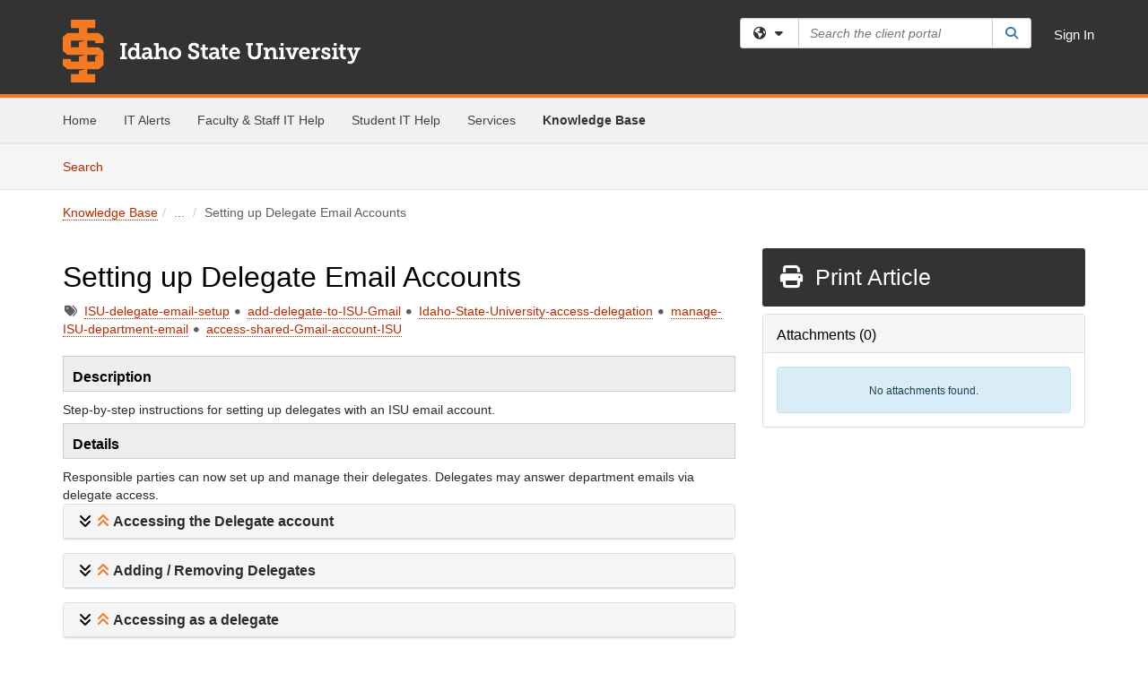

--- FILE ---
content_type: text/html; charset=utf-8
request_url: https://tigertracks.isu.edu/TDClient/1950/Portal/KB/ArticleDet?ID=61440&SIDs=3410
body_size: 30650
content:

<!DOCTYPE html>

<html lang="en" xmlns="http://www.w3.org/1999/xhtml">
<head><meta name="viewport" content="width=device-width, initial-scale=1.0" /><!-- Google Tag Manager -->
<script>(function(w,d,s,l,i){w[l]=w[l]||[];w[l].push({'gtm.start':
new Date().getTime(),event:'gtm.js'});var f=d.getElementsByTagName(s)[0],
j=d.createElement(s),dl=l!='dataLayer'?'&l='+l:'';j.async=true;j.src=
'https://www.googletagmanager.com/gtm.js?id='+i+dl;f.parentNode.insertBefore(j,f);
})(window,document,'script','dataLayer','GTM-WR9V5K73');</script>
<!-- End Google Tag Manager --><script>
  window.TdxGtmContext = {"User":{"Id":0,"UID":"00000000-0000-0000-0000-000000000000","UserName":"","FullName":"Public User","AlertEmail":"publicuser@noreply.com","Role":"Experience User","HasTDNext":false,"StandardApplicationNames":null,"TicketApplicationNames":[],"AssetApplicationNames":[],"ClientPortalApplicationNames":[],"Type":"Technician","Analytics":{"Title":null,"Organization":null}},"Partition":{"Id":1011,"Name":"Multi-Tenant 11 Production"},"BillableEntity":{"Id":272,"Name":"Idaho State University","SalesForceIdentifier":"0013600000EM4OTAA1","GWMIID":"6042fa77-f65b-4954-9681-e8b247fec22f"},"Environment":{"ShortName":"PRD"}};
</script><script src="/TDPortal/Content/Scripts/jquery/2.2.4/jquery.min.js?v=20260120201726"></script><script src="/TDPortal/Content/Scripts/jquery-migrate/1.4.1/jquery-migrate.min.js?v=20260120201726"></script><script src="/TDPortal/Content/Scripts/jquery-ui/1.13.2/jquery-ui-1.13.2.custom.timepicker.min.js?v=20260120202054"></script><link href="/TDPortal/Content/Styles/jquery-ui/1.13.2/jquery-ui.compiled.min.css?v=20260120202056" rel="stylesheet" type="text/css"  /><link href="/TDPortal/Content/bootstrap/3.4.1/dist/css/bootstrap.min.css?v=20260120201726" rel="stylesheet" type="text/css" id="lnkBootstrapCSS" /><script src="/TDPortal/Content/bootstrap/3.4.1/dist/js/bootstrap.min.js?v=20260120201726"></script><link href="/TDPortal/Content/FontAwesome/css/fontawesome.min.css?v=20260120201724" rel="stylesheet" type="text/css" id="lnkFontAwesome" /><link href="/TDPortal/Content/FontAwesome/css/solid.css?v=20260120201724" rel="stylesheet" type="text/css"  /><link href="/TDPortal/Content/FontAwesome/css/regular.css?v=20260120201724" rel="stylesheet" type="text/css"  /><link href="/TDPortal/Content/FontAwesome/css/brands.css?v=20260120201724" rel="stylesheet" type="text/css"  /><link href="/TDPortal/Content/FontAwesome/css/v4-shims.css?v=20260120201724" rel="stylesheet" type="text/css"  /><link href="/TDClient/Styles/bootstrap_custom.min.css?v=20260120202054" rel="stylesheet" type="text/css"  /><link href="/TDClient/Styles/TDStyles.min.css?v=20260120202056" rel="stylesheet" type="text/css"  /><link href="https://tigertracks.isu.edu/TDPortal/BE/Style/272/TDClient/1950?v=20240621130544" rel="stylesheet" type="text/css" /><script src="/TDPortal/Content/Scripts/tdx/dist/TDJSFramework.compiled.min.js?v=20260120202054"></script><script src="/TDPortal/Content/Scripts/tdx/dist/modalFocusTrap.min.js?v=20260120202052"></script><script src="/TDPortal/Content/Scripts/underscore/1.12.1/underscore-min.js?v=20260120201726"></script>
<script src="/TDClient/Scripts/clientOS.min.js?v=20260120202046"></script>
<script src="/TDClient/Scripts/collapseMe.min.js?v=20260120202046"></script>
<script src="/TDClient/Scripts/tdsearchfilter.min.js?v=20260120202046"></script>
<script src="/TDClient/Scripts/SiteSearch.min.js?v=20260120202046"></script>
<script src="/TDPortal/Content/Scripts/tdx/dist/elasticsearchAutocomplete.min.js?v=20260120202052"></script>
<link id="ctl00_ctl00_lnkFavicon" rel="icon" href="https://tigertracks.isu.edu/TDPortal/BE/Icon/272/1950?v=20190824000937" />

    
    <script async src="//www.googletagmanager.com/gtag/js?id=G-FPVM3LM6HE"></script>
    <script>

      $(function () {

        window.dataLayer = window.dataLayer || [];
        function gtag() { dataLayer.push(arguments); }
        gtag('js', new Date());
        // Be sure to set the proper cookie domain to the customer's full subdomain when sending the pageview hit.
        gtag('config', 'G-FPVM3LM6HE', { 'cookie_domain': 'tigertracks.isu.edu' });

        });

    </script>

  

  <script>

      $(function () {
        var masterUi = MasterUI({
          isPostback: false,
          baseUrl: '/TDClient/',
          isTdGoogleAnalyticsEnabled: true,
          isAuthenticated: false
          });

        $('#collapseMe').collapseMe({
          toggleVisibilitySelector: '.navbar-toggle'
        });

        TeamDynamix.addRequiredFieldHelp();
      });

      // The sub-nav menu uses padding-top to position itself below the header bar and main navigation sections. When the
      // window is resized, there is a chance that the content of these header or nav sections wraps, causing the height
      // to change, potentially covering the sub-nav menu, which is obviously a big usability problem. This function
      // listens for when the window size or orientation is changing (and also when the window first loads), and adjusts
      // the padding so that the sub-nav menu appears in the correct location.
      $(window).bind('load ready resize orientationchange', function () {
        var headerHeight = $('#divMstrHeader').height();
        $('#navShim').css({
          "padding-top": headerHeight
        });

        $('#content').css({
          "padding-top": headerHeight,
          "margin-top": headerHeight * -1
        });
      });
  </script>

  
  
  
  <script src="/TDPortal/Content/select2/v3/select2.min.js?v=20260120203406"></script><link href="/TDPortal/Content/select2/v3/select2.compiled.min.css?v=20260120203406" rel="stylesheet" type="text/css" id="lnkSelect2" />
  <script src="/TDClient/Scripts/attachmentHandler.min.js?v=20260120202054"></script>

  <style type="text/css">
    .honey-pot-div {
      display: none;
    }
  </style>

  <script>
    

    function shareArticle() {
      if ($('#ctl00_ctl00_cpContent_cpContent_shareRecipients').val().trim() === "") {
        alert('You must first enter a valid email.');
        $('#btnShare').progressButton('reset');
      }
      else {
        __doPostBack('ctl00$ctl00$cpContent$cpContent$btnSendShare', '');
      }
    }

    function closeShareModal() {
      $('#divShareModal').modal('hide');
      $('#btnShare').progressButton('reset');
    }

    function toggleFeedback(isHelpful) {
      $('#divHelpfulComments').show();
      $('#divHelpfulYesNo').hide();
      $('#ctl00_ctl00_cpContent_cpContent_hdnIsHelpful').val(isHelpful);
      $('#ctl00_ctl00_cpContent_cpContent_txtComments').focus();
    }

    function toggleFeedbackResult() {
      $('#divWasHelpful, #divFeedbackRecorded, #divHelpfulComments, #divHelpfulYesNo').toggle();
    }

    // The following two functions were added as a result of ticket ID: 1392522. We are generating these buttons dynamically to
    // prevent bots from clicking them and posting feedback on an article. Additionally, we have an input that is hidden from
    // the user. If a bot enters text in that input, which it likely will (bots love filling out forms), then we don't accept the
    // form submission
    function generateFeedbackButtons() {
      var $btnHelpfulYes = $('<button id="btnHelpfulYes" type="button" class="btn btn-primary gutter-left" onclick="toggleFeedback(1);">Yes</button>');
      var $btnHelpfulNo = $('<button id="btnHelpfulNo" type="button" class="btn btn-primary gutter-left-sm" onclick="toggleFeedback(0);">No</button>');

      $('#divWasHelpful').append($btnHelpfulYes);
      $('#divWasHelpful').append($btnHelpfulNo);
    }
    function attemptAddFeedback(e) {
      if ($('#honeyPot').val() !== '') {
        e.preventDefault();
        window.location.reload();
      }
    }

    function cancelFeedback() {
      $('#ctl00_ctl00_cpContent_cpContent_txtComments').val('');
      $('#divHelpfulComments, #divHelpfulYesNo').toggle();
    }

    function confirmDeleteFeedback(id) {
      if (confirm('Are you sure you want to delete this feedback? This cannot be undone.')) {
        $('#ctl00_ctl00_cpContent_cpContent_hdnFeedbackID').val(id);
        __doPostBack('ctl00$ctl00$cpContent$cpContent$btnDeleteFeedback', '');
      }
    }

    function toggleAddressed(id, isAddressed) {
      $('#ctl00_ctl00_cpContent_cpContent_hdnFeedbackID').val(id);
      $('#ctl00_ctl00_cpContent_cpContent_hdnIsAddressed').val(isAddressed);
      __doPostBack('ctl00$ctl00$cpContent$cpContent$btnToggleAddressed', '');
    }

    $(function () {
      

      generateFeedbackButtons();
      $('[data-toggle="popover"]').popover();

      var attachmentHandler = new TeamDynamix.AttachmentHandler({
        containerSelector: '.js-article-attachments',
        resultLabelSelector: '#ctl00_ctl00_cpContent_cpContent_lblResults_lblResults-label',
        baseControllerUrl: '/TDClient/1950/Portal/Shared/Attachments',
        antiForgeryToken: 'hiWmb7B-AwxzE3D6GDsreWWhdNN9KmWSkFV0oaBm3n6bHpeT_xLjRj4I9vBQspgqg8SSzRCc6ONkMsBNwWAxA_p0DvU1:jBzyYod2yu1kd64CexPyLSVHwAxZhz48VWVRMJ6EEfol4VHdvWipGyomJIxgETjHrChPfM854gbx3-hjGiFtX0XC3lk1',
        itemId: 61440,
        componentId: 26,
        feedId: 'articleFeed',
        readOnly: false
      });

      $('#btnShare').on('click', function () {
        shareArticle();
      });

      // Don't try and update the table styles if the user wanted to opt out.
      $('#ctl00_ctl00_cpContent_cpContent_divBody table:not(.SkipTableFixup)').each(function () {
        var padding = $(this).attr('cellpadding');
        var spacing = $(this).attr('cellspacing');

        $(this).css("border-collapse", "separate");

        if (spacing) {
          $(this).css("border-spacing", spacing + "px");
        }

        $(this).find('td').each(function () { $(this).css('padding', padding + 'px') });
      });

      
    });

    
  </script>



<meta property="og:title" content="Setting up Delegate Email Accounts" />
<meta property="og:type" content="article" />
<meta property="og:url" content="https://tigertracks.isu.edu/TDClient/1950/Portal/KB/ArticleDet?ID=61440" />
<meta property="og:image" content="https://tigertracks.isu.edu/TDPortal/BE/Logo/272/1950" />
<meta property="og:description" content="How to allow another user access to view and send email from your account using their own sign-in." />
  <meta property="og:site_name" content="Idaho State University - Knowledge Base" />
  <meta property="article:section" content="Email" />
  <meta property="article:published_time" content="2018-08-28T23:20Z" />
  <meta property="article:modified_time" content="2026-01-20T20:33Z" />
    <meta property="article:tag" content="ISU-delegate-email-setup" />
    <meta property="article:tag" content="add-delegate-to-ISU-Gmail" />
    <meta property="article:tag" content="Idaho-State-University-access-delegation" />
    <meta property="article:tag" content="manage-ISU-department-email" />
    <meta property="article:tag" content="access-shared-Gmail-account-ISU" /><title>
	Article - Setting up Delegate Email A...
</title></head>
<body>
<!-- Google Tag Manager (noscript) -->
<noscript><iframe src="https://www.googletagmanager.com/ns.html?id=GTM-WR9V5K73"
height="0" width="0" style="display:none;visibility:hidden"></iframe></noscript>
<!-- End Google Tag Manager (noscript) -->
<form method="post" action="/TDClient/1950/Portal/KB/ArticleDet?ID=61440&amp;SIDs=3410" onsubmit="javascript:return WebForm_OnSubmit();" id="aspnetForm">
<div class="aspNetHidden">
<input type="hidden" name="__EVENTTARGET" id="__EVENTTARGET" value="" />
<input type="hidden" name="__EVENTARGUMENT" id="__EVENTARGUMENT" value="" />
<input type="hidden" name="__VIEWSTATE" id="__VIEWSTATE" value="n/Ufy6Qnk//wTMxpw9AYpDj5Qi1Dn41dP9xr/NmmfMp91OawzDPrIlAtox0nVa6k05PhsU65y+YL0pDp6XhbWRgywvE7Oy8IZnZ+8yvNlYhrDVQTRfkG8b1TzWSzQ6VCnqhj3Vz/AOWaSWHtzCLt4Q6vOjW9U7+rTngSyoXZoHiLpn9/cKMUtCdz6lEGtkkkrfzgsnLqTtbx+n8vxlRF8RiNKHO8GUSJpXP3Y3AdYWbRZ8VccRIUVAio/Z9PFqwSRafZnZqnBACvlSMy8P0lj0s8y3O2TrJa7+bwjBcvwWzorORyuc39RAxU5eSRqJoqGUi2PZBZ802cxVVUXP0gHKXG267/+9sBnGizHh24HdOSRD1RZVrbAWCW/HzYzX1aFcuK532hYBA/3C4fv9QdVXOPBbRSL4iELJd82XQhcLscpfJ6I0N3jaBNfpFzdDsGjy3Oz44UxpTSsmYb1MC5ta72UTsXt0CobgWb3D4aORRHzLt48UPiWiPmEhIbTQOqPdYTPF6mYGTl5sM5c53nAffocE/znM09RFeyCF2q0227Jh6PAvgA5+3yKQPRtCtmRT+qGgnxsF1e2+IQAsfHazyby+gU+BXp0i8KZIFc5cmekheJb06I6EEZ7syXrT1uo8r6PCimORo3aa4RUNS9t3+02mvlAa2OZweJGpHZSJdBpoNdWeXp13kwNOr2g6RxXfuZW6R5EZ8CEJrQPzXYsXxDFK6/vfpAUMfZb5t+M/DD6TGS5/IfPHnQTt1FHi9wqfmw1qyE5VxeL0G9lGyYDX8sUhiVTfJoBUYiQqxx9mzG+aXlkkA1r9+4DMzsgwR/pCPSYxvKMnTkU7pGYcqiOeu5c3kGnFpXVlOW4g3XRken02J3khyJ3OJ1O9wvEI4MQRu/uE4bjRhM+MocFQwp+0N3WOBpMQBrXgG1QebxwX7F2h4pQrLv0m2K4Nbr82C2fqy2c3CsBX8ciRr2Ll9v4I3TcFayACAqvC+WU93KOpFxtCIz6JYlrycMePJkG0ndTg7ut7BkOLR1ejl6k2JOkd/RWKLywhL9pqAKAiZ14IqhgW50JXgbBisEMbX4LB2VqNNLatHtLPqNMVm3dkIXZoXducYERoO5p6Z+MBeOD8hbulIgpjTOiihmS9XUNtoXzdS/KDDvLYTjTTqNu5bhxexANtWoblf8cJpVrsFhf31H60EUFJL3Iwmduv5vt7NllgKNyKBPA6uQW41L5ocemXzruUU46soAML1AGOcLUrKkZa8s7/[base64]/[base64]/VX7hKcIpYPke0r5CdqPBmWRz1j/uuqB0Ye2THt+k816Pr7dG2udY8mG3wf6vbzVa73kwcWWxSmfXE2eeUldQbiPjRzSCTcXlpV3kIsrYLh7mZVlsyCCwVjFXaM4ESaZLGt6GJRaXAEJv1Ugh9r4wLZAW2AcmTjGInzpeBuu5v1qNQJKyyO/H48C3eSmoD4vXTq8o1/ldRge8CILr0QAEsJqi/Cny776LnNNSY+Gp6XOfR8nip+tVr3YA9HUYDZgTE299B+NWgE3Kn6hNp0pJ2TTR7NrBB5uZfnDHdJ41Vqbxr0scdvmogcKS5sFKVBcrLGUoLoiGk0Sts3B8JuWuQnqd/y1ATXVY2l0DNLs9WzXrfykNExi+y2SgDXtvrJsHxu8/ShzmkN0+t8tcUQHkG/XbWpPdI0DS9kze/FyhYSaOnuAO2TPx3m6nEFnY0HFX5VOezq5/CaW+v2XY3pz8Prkhuh1Ghg9A60aWULZNF04qVFsgk3c91BCMobsDME4ukGcHKE0/[base64]/oAUNYnNzF+KYokO0tGsWw8PFV1smDqOf2Fd58btYuR5RtfUT3gPvSF/k+C14wkJySM3Ggry8mvY4sgsiDkjgjFEaJhCp3wzNZ8ebDFX0dMb3w2TWAlQnlllSfwCuYLSy67JFNUq40tAgC8qSTdPP1u9u4Z23fIt/uBm0+DLkIp09fgCC3f4bghJWIcGRoNxeGYZvljvAKRMdOkNZHdzafiLGXEPotAstgamaFqQKkQ75MSemhyRM+HY1bXpq4bRVylg4lOk4UbNcMFf142Xqx6PWWgHCO8C9ydSgFtrqOoThOHmCRvcWZmAvpjFgvtwH2ekIPN1JePLR9hVAPukT/M00M9/zzf/X98RWt45JyLT9d/lEKTiPewdAsm2++vSaPn2NwMngm1ZN6fLefWeti84BYlYbBu1KHj4Sk1axks+htUDTfpSRwTLQX1F0trZI0OsBg71tL1JTEk/BTpmdI6CjtprUYFT3/JhukWMzZDwJs/j8/XiJDTuNsI0azD/xiaTJhmxJKJ7BxPCVMbZCdPFWFqPsvyJK69NLsp3fc1SDZynEv04/U+RcK3s3iJbupAqMY95hacGpY801W6O1Niz1Ns98BXycJ90xH1Z0nR8XEv4d1cRkDODNXtqmzlYUE6lX+Z4i+HMYKUfVXM2rv7YC1Ww900p3wT0hfd93YY+x5Aj0/YhElaWN372zS85zd4ngvXpLUIUPfLL25HaDi55bFO5XM4oBqW4E0rwiar4ztlxRXDRGeWMxh9uAuMTmjqSXQMaojw1OvS7zLVcMGY3aaYcmMdGkIIbaEgLFivF0vIpLznVWAQWpPWE25W03c52myycSLbU3nBpE+vxqdsCHE+JG3/uOySABZQCpb0Cjrdp2OBJFTohwCCT7eVA8KgL6zNi4FAqRy3X69PxcM/[base64]/gNah0pADb/[base64]/ra2hQBHgMM0wefslpRHvsTOA0gHDGKHrFm/JN6X3YmineG7x7p87lxbHPR9NY1FD8xMKUQL5mHDxISLRLINMyXpPMgo4PX2dQbxVMB6KU+QuakBwA0jgFfSYsMklaKqk5Mw/hnQnK+SmNRipPgDnC93zcuoJo/LHcJFXAlv/OWLI5XRUjCEFg3QPI6Fy1VBLEzOeAX/[base64]/b9IE2CfRGTsFX/MkOxpCe2Pu0eFCStC/7ylunN2eFzr7GctYggQq+mZMG7jlUGFOADEn6XBw1I7z/BWKjdhPDtXyQb0BDJuMQVhLvMHsybwCwIinLfu7qKZnx9NEV0Dm/EUEz+G9dBbdok0dAkOeoc/[base64]/Pf5TPAc44xiiF0GEvA4lsdXpaK93rIAIE22XlC+KZceO4u8lvOGDPe85M2I04aqpBVlsdgH0yaA5+cdJCCknHkx9BDLopZbrqm0UGZcnuPqQF1aV/[base64]/6+O27B7GuTVOloNcIUER8ORXfe3Hp+ggjh8Cp+a6zi2wFNJaz7ubFHjs46UROpfmf2KTX10gi761gzw93j5RzcZvSoDzwF5bIIPvp9lvD/psiLK5eH+lzv1Hrv52xznUxHKV87ROpRkYZ0Hp9Jxuilc4kqikodr2B/S/[base64]/JXsiUpHJZcCj7U6xq4DsjhwsEgj7C/hwZfrn+diojwWF1JAepXcbRYk+wq7iZeUQfLtzOqgMjGrafpS7heQZ+k/8fnHW1JOfLoL7LzAaqob+mC3qXnuiJIWH4b//7VvDfxV3CF3v1CstUfoFXzVkl3iU6AZC5RLASxJU89o1WjQy8khBwoq0Xgz7CjAZsQ+pI+d7FVEokow4hzDZxVJLl5zOTTUM6bwfy+SdSVVcDY3a0ze3jOVcQS/6dXBktCnmZky2m56hWttgGdPUpevr5ELSUxPs9xxI0Sp6gKU01ln9d+Nwh53blfGkfaCO6/tkVyHkTS1wZj11MtKdqB6hY545drk9ai5FgH/sN8L+WbWMNxmEBrF6vg3aPhlZGlho+vT3KIkFYLRNvNWT7KVtBfYsxQZyUGsMvX+SR+N8UKhNQ9mGgKrwo2LZa+oh6sfZs+zV5VDUJm0APtu+xf2Z61sHzud+i0NHuf28inN8P6peN1MZEJRvR1vITqeUNwHQJlgVPPMS5gZl62dv4gL9xECa6jzBINvtO4SKzYIj/TrZ6jnIgxMCGva3exkXodtt0z/IVpEFgToDLSG41usldlkOLkbtR4Tz+J7P0F8R9/75F9waKj+0qIAAx+0fWamNnSngkBp+riN3EqYgRhqUHBAxHhg3z7xrA5Regc+ClGrdRCHr11Kqtm9w7ESInWFV8/MlQsMKfxrv4ScuDkQXOV3I63y5p/dtZGI28qiDmYWkSgqsK32VNe/haYBh9z1jnkIjluciw8M5BDqDazZ0U2gKu/810lWLDN6GruW0rw+ZAUs7CMQCZ/ARgxoLK97bXqbaRdNlRsqok91f6uFWxPZIKB1brhFp9GWXUYQ5AXKoXcwLX5iwPNrLr658wvBRoDQwowqkBt8pO8jBCt0R4sHy08lC1JIS1cNfMz81lnyCnUG1oXCgI3TM6AOR6HYP6Tz/tRtUGyjzmE2oFnn8ZtiLzVEZdp0vQPSOnTpCVfauhsWXBDdeIU2sF0TNUaK9P8IuNt8Pnvcs6NioioijbSnxzn1dh6mgi8hd6FwYk/WWdR3Uxpp+nPwUL6YLbWtyASL5YJ734HR17XIO7ABFhratlYsSuA49pckf+nSjvvtUieFDE587Xf4Jys/i3YNjAASDC5Unt+Si+09yQbb0A0jBKUUzlKCNtKBbbeGEQtbBnVu7U57BYN3J7556Ls0MOluFGG+8gSfScTG9TQtm1awaxpfRlkd9/GIXj0mQipwC4UXUfHR4CXk3rNImurbluAwtldp5c+p71/Lw86huquX/z6LdPIRJ5kQIHVsupmVo2EwdBwHHaw4fv0fwmFXMtbKI1QsyU/LoOQO5Sq/oWiEBRKjFKE/nfgrB15OlD2epIm/lIcuKOgX/1tOw7O3g7fSvcA/vM4OPbJqkotdOKM6ILTIW9ASZ+pzQjdYW6pCUtSZ4WKCe+PY10xddgi3F0xGrNCXb6cvZ+zFO7VJnOzx2b+4ymsCUH19jEh7wun0z/yMIuQEUj1Kol80LyLJDxs1k4JjiHpFHmWR1mQeXT8BTDCP/1ZH1hJwUwPUz/kFJULJqfxsWKhMt9yLlx9bJQg4Ujt6ILF8R4SRJedoN0TVrt1dcBkq4YlACiGd+bZnmtXWLTvq/Wvpkh29c8cYMqhk7Lu2psnENgao8zLaxjkECLKd+9ziEnuCmckLFvZ4KSDu+xv/HI3IhkJE0vzG94TO5bsuV/[base64]//e1i0/2PMa9M0Yf5T/4RoWHy6J0U5ZvtzbTHVXt5e8tx/Mo2RbaiDHqJFH/fvcKqD1AmldSKaM13SUqh3zQ3cNrduliv/mLliIUZ5ot8zUqj7cIBJJdcxx+Al6qkiuZ2pXyivqsd8ltrbDaHjyGl0DfkzoES2z5k5Z63IvsxwyWo4TPTGeFiHjPWruinHr3cApOJNiEmEHN1qZiYArjIKykVB5rAlSAtRwF1W8r1LWUgbSAKnPzee1T2PD/eQ2GzjZ4SsiwNvd/[base64]/0kY0LVDR1nxTDsMjb1HWCsWOurVS8XuDw2iwhIiEkSN4uXMQVThGGN8C4ki66HItyy1z/SiCIREJRsca2by1tLbZtmvjeX6uWAa+Gsxn4eVO05dx9KCflwRKiMkWLbmIzBj7bMM3Mr5vBLFkfjXAfzg3q8xlHb96Q8WLD1mm46aeE7Ay0NRrku8LawmDpRtNrKbU7y7s/FMemqXr+zmDrPoyTKUrlI1D/yGYqUba2yEBgafYtVoqrDgji17iGWqVMRxJXsa9ETWvnlYO3+4yxzWpQn4fIte6/LpkyhSHJNgtIrHXyDvqTjhiFaR4RnFq9DyZ1uy2K0wgzsCXcVTH4PXeS5e+TSsy9C2q4ruq+xCpqDaWtRWlw6+RGiIkVRyaVBc9wprp4B4R9exJGINjMHYXJxD7RDkcmxp0j5+zaZ6u8CGgJKbJY4qEF5QxD+ejZS/[base64]/EwTF7sn6wCJc5b1p3dD6t9+0DmpGj2LYelsP9X0I0fHs97K/9JdKzXRE5zdF8vYYgrS8+N9JoTaLWFbfAWMS9UdfOaNQH5xF9YT2q2+Yvie2QBxXouiRbhU9wU3MNMIN6LjpmJA3SzoQgdl65UYA7G7rB6LNARdiHe48BuGALk4L2xj0HzgabUXrbqBYTRUYJg0tgu6wuPZQDnomflQBNdUCzKJ0xzBxvriDSxD+Aec9wfNEIR2jB/9h/3CO/OHvZqTdXbTEFMgzuL30WNBC3aOrzZPcngbtmLvla0nciT+Sv2Nc12uotbMINN/xaDSLqWzIG/IWWRbLJ7r8+8IS6zmtoueNNC7nW11hur0k6tc5clMlN2xjaQ8rOe9w843qOhz4fSY3ZZLH1GY+TyY32MdCbb6cNmS2xBS7chSgyrv6c3fYY1JskBA5ej4r5sIw+2JecFXjCE/TBoO/qV0zFL+XuE/s086WDOCHRDJ4zpaZFZc8Neg+AGndEo5yR0Um5erHYUSCgHUB01fVeYgi6tvQGzrghl7WpawW2r/[base64]//pqklDjxaTqIDavtGBDMI6IPUt9CM/[base64]/r/O7B9e7k68k2VTRsxrxuv/lFNvP4dNd3JlTqFQr6nuH5aKoKGQiZfnQiLroOPYywrS9IWmeYR3BfHPwLUbU4EXX+LarCUpPjtOybJsicNqZZCR89LbG5iGmHbTvhApfKqT5T8ZqaZ7K9l/A8VTm9eTPOwKkJKj7JLzB60ubFoRNNUQpBM/nPYuUeM/UouU30L5aCO99WwinuI7ifhXKDAAEMheiUrKdbVeC3/Vvd+BQpfmB072+qT4vkrYbgVxQfVN6w7mHPGcpw1+GfqMqLNjHfvuLxLkZqKdIWNbYUuNxJyGbP9Kxm1HXkpR3c3c7oJckSY9HwpUQQMztTcWaHu5jg0h73XhX2wLe3g3bx0MeucfKAMDukB3DFe5fYQhov2osNXDTW3oJSBpAPhcQK0wM+ExMQgimA7Aku9h/FwuSlOuBDDYyi8cE1vJDceZIpBV6Tb4h2sSrZ3rAC5/WtrRHJWCsnGmOQ5SPXRPtHBXb3Y5FWWaN8pv6GeqPSXp9ALWg4fhIORncbsPcWJyR6OfK5hT3WeRfRVeHVcaNO1knzFsPuHuuqfhKFvmXoDtZ2slvqq6V/[base64]/HD4st9NS6NU7i4ajnaqO8o5+Q==" />
</div>

<script type="text/javascript">
//<![CDATA[
var theForm = document.forms['aspnetForm'];
if (!theForm) {
    theForm = document.aspnetForm;
}
function __doPostBack(eventTarget, eventArgument) {
    if (!theForm.onsubmit || (theForm.onsubmit() != false)) {
        theForm.__EVENTTARGET.value = eventTarget;
        theForm.__EVENTARGUMENT.value = eventArgument;
        theForm.submit();
    }
}
//]]>
</script>


<script src="/TDClient/WebResource.axd?d=pynGkmcFUV13He1Qd6_TZMSMQxVWLi4fik2rw1_u_hZsCNzwv5c621ov6_ZX_wzTt5vh-g2&amp;t=638901392248157332" type="text/javascript"></script>


<script src="/TDClient/ScriptResource.axd?d=nv7asgRUU0tRmHNR2D6t1NXOAgTb3J37FC1L2PfbYYFmSPm-ANa7n6FP0x7BAsbHeL4jfY3ptd1q7zKKVI7DbuXZcwEoKOwj9WxCI1VrQlbWE1Trg1t1GmJDN43kQMJsB7X8tw2&amp;t=ffffffff93d1c106" type="text/javascript"></script>
<script src="/TDClient/ScriptResource.axd?d=NJmAwtEo3Ipnlaxl6CMhvmVxW3-Ljsg_2Hna32smxrg-6ogyYAN3UTPsJQ8m1uwzn_kuf2Wpne6NSFmYui3h0wCQhJN3ZUiLTNkvhiIgZpq74-lKmofUPQGJ8own8RI2_mwAcmvlSj2WBnqwm5Wj4cyNvv81&amp;t=5c0e0825" type="text/javascript"></script>
<script src="/TDClient/ScriptResource.axd?d=dwY9oWetJoJoVpgL6Zq8OLdGoo5BVWQ_Eo60QZTEhEcHeiVfwgY9tLCgzdZ5TRwvrwYEnOvujbNccOVLUfWtUg4HivSIsewg6JABxkBGEqVVV64eiRyCAsPDqh6tUioISUQKB74sWMO4Er2mHrWEIWs_sBM1&amp;t=5c0e0825" type="text/javascript"></script>
<script src="/TDClient/WebResource.axd?d=xtfVMqdF1exC2MBVkOJwMveStDR5kg3dbZWgIXMXZmB1xXom6CcIrWFgHa7jsp4qJuFW2L5XShudyzlBsIO3JhCfiU5HmL2BDz__mCv9dznmBlEMS7LvcYg6wTdPTrAXIXI2CvtjwlnpZd-j4Zpsx2wG_uA1&amp;t=639045194120000000" type="text/javascript"></script>
<script src="/TDClient/WebResource.axd?d=sp7vCoAo-SSYfpsQ1sYBBeEDnwCGxDYEwZCM0ler88yoVZIPDXMk1C3XF2L2L0xrbB8Rvhli51TswRlmPIOCZgaY58lKhPr-Pv1jTFJ1oUAu7x6RDtNFZUxbtxs3KYQGLK6FpPD5bKuB0e0NmS9HkAqRVks1&amp;t=639045194120000000" type="text/javascript"></script>
<script src="/TDClient/WebResource.axd?d=icMURy63hv40LPPfq4rTvmm-RfB_YkC6rEEF_2QOO68q3TseXYNBetRKKgBXJ8mn2e8UIgCPiV23HaQUZbjySMHqSgmYZgLcYltBqwD2_EK8aQ08zBuqc3ZBVZITQrbtn6w46dRxFLibMIQg0Aho73rn8Rpxrzg5YMG_JR0UOrUR0wlZ0&amp;t=639045194120000000" type="text/javascript"></script>
<script src="/TDClient/WebResource.axd?d=1HpFfNpwNihNfEP1lyJHvdPVqbv8KRoFH4-_ZORUgPOP-bqmmtIJRvFQc7828Vf59O_-fdBXcnwdv-hYp5RptPuHmMR0kGQM0_3rS4Z7sKfC7jy9Cc_8fyfcUWa8psszacEQlAXHPXmNwyRymbGSywEmhrE1&amp;t=639045194120000000" type="text/javascript"></script>
<script type="text/javascript">
//<![CDATA[
function WebForm_OnSubmit() {
CKEditor_TextBoxEncode('ctl00_ctl00_cpContent_cpContent_shareBody_txtBody', 0); if (typeof(ValidatorOnSubmit) == "function" && ValidatorOnSubmit() == false) return false;
return true;
}
//]]>
</script>

<div class="aspNetHidden">

	<input type="hidden" name="__VIEWSTATEGENERATOR" id="__VIEWSTATEGENERATOR" value="784CA02E" />
</div>
<script type="text/javascript">
//<![CDATA[
Sys.WebForms.PageRequestManager._initialize('ctl00$ctl00$smMain', 'aspnetForm', ['tctl00$ctl00$cpContent$cpContent$UpdatePanel1','','tctl00$ctl00$cpContent$cpContent$upFeedbackGrid','','tctl00$ctl00$cpContent$cpContent$lblResults$ctl00',''], ['ctl00$ctl00$cpContent$cpContent$btnSubmitComments','','ctl00$ctl00$cpContent$cpContent$btnToggleSubscribe','','ctl00$ctl00$cpContent$cpContent$btnToggleFavorite','','ctl00$ctl00$cpContent$cpContent$btnSendShare',''], [], 90, 'ctl00$ctl00');
//]]>
</script>

<div id="ctl00_ctl00_upMain" style="display:none;">
	
    <div id="ctl00_ctl00_pbMain" class="progress-box-container"><div class="progress-box-body"><div class="well shadow"><h2 class="h4 gutter-top-none">Updating...</h2><div class="progress" style="margin-bottom: 0;"><div class="progress-bar progress-bar-striped active" role="progressbar" aria-valuemin="0" aria-valuemax="100" style="width: 100%"></div></div></div></div></div>
  
</div>

<header id="ctl00_ctl00_navHeader" role="banner">

  <div id="divMstrHeader" class="master-header NoPrint" style="background-color: #fff;">

  

  <div class="logo-header-full hidden-xs">

    
    <div class="pull-left">
      <a href="#mainContent" class="sr-only sr-only-focusable">Skip to main content</a>
    </div>


    <div id="ctl00_ctl00_divPageHeader" class="container logo-header clearfix" style="padding: 5px;">

      <div id="divLogo" class="pull-left logo-container">

        <a href="https://tigertracks.isu.edu/TDClient/Home/"
           target="_blank">
          <img src="/TDPortal/BE/Logo/272/0" alt="Idaho State University Home Page" class="js-logo img-responsive" />
          <span class="sr-only">(opens in a new tab)</span>
        </a>

      </div>

      <div class="master-header-right pull-right padding-top padding-bottom">

        

          <div class="pull-left topLevelSearch input-group">
            <div id="SiteSearch-06cfb5b7f71b4a3fae4a48ffa9f0c73b" class="gutter-bottom input-group site-search" style="max-width: 400px;">
  <div id="SiteSearch-dropdown-06cfb5b7f71b4a3fae4a48ffa9f0c73b" class="input-group-btn">
    <button type="button" id="SiteSearch-filter-06cfb5b7f71b4a3fae4a48ffa9f0c73b" class="btn btn-default dropdown-toggle" data-toggle="dropdown"
            aria-haspopup="true" aria-expanded="false" title="Filter your search by category" data-component="all">
      <span class="fa-solid fa-solid fa-earth-americas"></span><span class="fa-solid fa-fw fa-nopad fa-caret-down" aria-hidden="true"></span>
      <span class="sr-only">
        Filter your search by category. Current category:
        <span class="js-current-component">All</span>
      </span>
    </button>
    <ul tabindex="-1" aria-label="Filter your search by category" role="menu" class="dropdown-menu" >
      <li>
        <a role="menuitem" href="javascript:void(0);" data-component-text="All" data-component="all" data-component-icon="fa-solid fa-earth-americas" title="Search all areas">
          <span class="fa-solid fa-fw fa-nopad fa-earth-americas" aria-hidden="true"></span>
          All
        </a>
      </li>

      <li aria-hidden="true" class="divider"></li>

        <li role="presentation">
          <a role="menuitem" href="javascript:void(0);" data-component-text="Knowledge Base" data-component="kb" data-component-icon="fa-lightbulb" title="Search Knowledge Base">
            <span class="fa-regular fa-fw fa-nopad fa-lightbulb" aria-hidden="true"></span>
            Knowledge Base
          </a>
        </li>

        <li role="presentation">
          <a role="menuitem" href="javascript:void(0);" data-component-text="Service Catalog" data-component="sc" data-component-icon="fa-compass" title="Search Service Catalog">
            <span class="fa-solid fa-fw fa-nopad fa-compass" aria-hidden="true"></span>
            Service Catalog
          </a>
        </li>

    </ul>
  </div>

  <label class="sr-only" for="SiteSearch-text-06cfb5b7f71b4a3fae4a48ffa9f0c73b">Search the client portal</label>

  <input id="SiteSearch-text-06cfb5b7f71b4a3fae4a48ffa9f0c73b" type="text" class="form-control" autocomplete="off" placeholder="Search the client portal" title="To search for items with a specific tag, enter the # symbol followed by the name of the tag.
To search for items using exact match, place double quotes around your text." />

  <span class="input-group-btn">
    <button id="SiteSearch-button-06cfb5b7f71b4a3fae4a48ffa9f0c73b" class="btn btn-default" type="button" title="Search">
      <span class="fa-solid fa-fw fa-nopad fa-search blue" aria-hidden="true"></span>
      <span class="sr-only">Search</span>
    </button>
  </span>
</div>

<script>
  $(function() {
    var siteSearch = new TeamDynamix.SiteSearch({
      searchUrl: "/TDClient/1950/Portal/Shared/Search",
      autocompleteSearchUrl: '/TDClient/1950/Portal/Shared/AutocompleteSearch',
      autocompleteResultsPosition: 'fixed',
      autocompleteResultsZIndex: 1000,
      searchTextBoxSelector: '#SiteSearch-text-06cfb5b7f71b4a3fae4a48ffa9f0c73b',
      searchComponentFilterButtonSelector: '#SiteSearch-filter-06cfb5b7f71b4a3fae4a48ffa9f0c73b',
      searchButtonSelector: '#SiteSearch-button-06cfb5b7f71b4a3fae4a48ffa9f0c73b',
      searchFilterDropdownSelector: '#SiteSearch-dropdown-06cfb5b7f71b4a3fae4a48ffa9f0c73b',
      showKnowledgeBaseOption: true,
      showServicesOption: true,
      showForumsOption: false,
      autoFocusSearch: false
    });
  });
</script>
          </div>

        
          <div title="Sign In" class="pull-right gutter-top-sm">
            <a href="/TDClient/1950/Portal/Login.aspx?ReturnUrl=%2fTDClient%2f1950%2fPortal%2fKB%2fArticleDet%3fID%3d61440%26SIDs%3d3410">
              Sign In
            </a>
          </div>
        
      </div>

    </div>

  </div>

  <nav id="ctl00_ctl00_mainNav" class="navbar navbar-default themed tdbar" aria-label="Primary">
    <div id="navContainer" class="container">

      <div class="navbar-header">
        <button type="button" class="pull-left navbar-toggle collapsed themed tdbar-button-anchored tdbar-toggle gutter-left" data-toggle="collapse" data-target=".navbar-collapse">
          <span class="tdbar-button-anchored icon-bar"></span>
          <span class="tdbar-button-anchored icon-bar"></span>
          <span class="tdbar-button-anchored icon-bar"></span>
          <span class="sr-only">Show Applications Menu</span>
        </button>
        <a class="navbar-brand hidden-sm hidden-md hidden-lg themed tdbar-button-anchored truncate-be" href="#">

          Client Portal
        </a>
      </div>

      <div id="td-navbar-collapse" class="collapse navbar-collapse">

        <ul class="nav navbar-nav nav-collapsing" id="collapseMe">

          
            <li class="themed tdbar-button-anchored hidden-sm hidden-md hidden-lg">
              <a href="/TDClient/1950/Portal/Login.aspx?ReturnUrl=%2fTDClient%2f1950%2fPortal%2fKB%2fArticleDet%3fID%3d61440%26SIDs%3d3410">Sign In</a>
            </li>
          
            <li id="divSearch" class="themed tdbar-button-anchored hidden-sm hidden-md hidden-lg">
              <a href="/TDClient/1950/Portal/Shared/Search" title="search">Search</a>
            </li>
          
              <li id="divDesktop53ec536e-9db3-4cd6-b865-05bb8b05a169" class="themed tdbar-button-anchored">
                <a href="/TDClient/1950/Portal/Home/">Home</a>
              </li>
            
              <li id="divDesktop4a487509-84a7-4553-a79c-dfe6254a2337" class="themed tdbar-button-anchored">
                <a href="/TDClient/1950/Portal/Home/?ID=4a487509-84a7-4553-a79c-dfe6254a2337">IT Alerts</a>
              </li>
            
              <li id="divDesktop74a44ade-368c-4301-8eb1-9a532aa8d2d6" class="themed tdbar-button-anchored">
                <a href="/TDClient/1950/Portal/Home/?ID=74a44ade-368c-4301-8eb1-9a532aa8d2d6">Faculty & Staff IT Help</a>
              </li>
            
              <li id="divDesktop47775237-e12e-46c2-8ce3-b67cf5e092f1" class="themed tdbar-button-anchored">
                <a href="/TDClient/1950/Portal/Home/?ID=47775237-e12e-46c2-8ce3-b67cf5e092f1">Student IT Help</a>
              </li>
            

          
            <li id="divTDRequests" class="themed tdbar-button-anchored sr-focusable">
              <a href="/TDClient/1950/Portal/Requests/ServiceCatalog">Services</a>
            </li>
          
            <li id="divTDKnowledgeBase" class="themed tdbar-button-anchored sr-focusable">
              <a href="/TDClient/1950/Portal/KB/">Knowledge Base</a>
            </li>
          

          <li class="themed tdbar-button-anchored hidden-xs more-items-button" id="moreMenu">
            <a data-toggle="dropdown" title="More Applications" href="javascript:;">
              <span class="sr-only">More Applications</span>
              <span class="fa-solid fa-ellipsis-h" aria-hidden="true"></span>
            </a>
            <ul class="dropdown-menu dropdown-menu-right themed tdbar" id="collapsed"></ul>
          </li>

        </ul>
      </div>

    </div>

  </nav>

  </div>

  </header>



<div id="navShim" class="hidden-xs hidden-sm"></div>
<main role="main">
  <div id="content">
    <div id="mainContent" tabindex="-1"></div>
    

  <nav id="ctl00_ctl00_cpContent_divTabHeader" class="tdbar-sub NoPrint hidden-xs navbar-subnav" aria-label="Knowledge Base">
      <a href="#kbContent" class="sr-only sr-only-focusable">Skip to Knowledge Base content</a>
      <div class="container clearfix">
        <ul class="nav navbar-nav js-submenu" id="kbSubMenu" style="margin-left: -15px;">
          
          <li>
            <a href="/TDClient/1950/Portal/KB/Search">Search <span class="sr-only">Articles</span></a>
          </li>

          
          
        </ul>
      </div>
    </nav>
  

  <div id="kbContent" class="container gutter-top gutter-bottom" tabindex="-1" style="outline:none;">
    

<input type="hidden" name="ctl00$ctl00$cpContent$cpContent$hdnFeedbackID" id="ctl00_ctl00_cpContent_cpContent_hdnFeedbackID" />
<input type="hidden" name="ctl00$ctl00$cpContent$cpContent$hdnIsAddressed" id="ctl00_ctl00_cpContent_cpContent_hdnIsAddressed" />

<span id="ctl00_ctl00_cpContent_cpContent_lblResults_ctl00" aria-live="polite" aria-atomic="true"><span id="ctl00_ctl00_cpContent_cpContent_lblResults_lblResults-label" class="red tdx-error-text"></span></span>

<a id="ctl00_ctl00_cpContent_cpContent_btnSendShare" tabindex="-1" class="hidden" aria-hidden="true" href="javascript:WebForm_DoPostBackWithOptions(new WebForm_PostBackOptions(&quot;ctl00$ctl00$cpContent$cpContent$btnSendShare&quot;, &quot;&quot;, true, &quot;&quot;, &quot;&quot;, false, true))">Blank</a>

<div class="clearfix">
  <nav aria-label="Breadcrumb">
    <ol class="breadcrumb pull-left">
      <li><a href="/TDClient/1950/Portal/KB/">Knowledge Base</a></li><li class="active">...&nbsp;</li><li class="active">Setting up Delegate Email Accounts</li>
    </ol>
  </nav>
  <span class="js-open-monitor" style="display: none;"></span>
</div>



<div class="row gutter-top">

<div id="divMainContent" class="col-md-8">

<h1 class="gutter-top" style="-ms-word-wrap: break-word; word-wrap: break-word;">
  Setting up Delegate Email Accounts
</h1>

<div id="ctl00_ctl00_cpContent_cpContent_divTags">
  <span class="sr-only">Tags</span>
  <span class="fa-solid fa-tags gray gutter-right-sm" aria-hidden="true" title="Tags"></span>
  
      <a href="/TDClient/1950/Portal/KB/Search?SearchText=%2523ISU-delegate-email-setup" id="ctl00_ctl00_cpContent_cpContent_rptTags_ctl00_TagControl1_lnkDisplay" title="ISU-delegate-email-setup">ISU-delegate-email-setup</a>

    
      <span class="fa-solid fa-circle gray gutter-right-sm font-xs vert-middle" aria-hidden="true"></span>
    
      <a href="/TDClient/1950/Portal/KB/Search?SearchText=%2523add-delegate-to-ISU-Gmail" id="ctl00_ctl00_cpContent_cpContent_rptTags_ctl02_TagControl1_lnkDisplay" title="add-delegate-to-ISU-Gmail">add-delegate-to-ISU-Gmail</a>

    
      <span class="fa-solid fa-circle gray gutter-right-sm font-xs vert-middle" aria-hidden="true"></span>
    
      <a href="/TDClient/1950/Portal/KB/Search?SearchText=%2523Idaho-State-University-access-delegation" id="ctl00_ctl00_cpContent_cpContent_rptTags_ctl04_TagControl1_lnkDisplay" title="Idaho-State-University-access-delegation">Idaho-State-University-access-delegation</a>

    
      <span class="fa-solid fa-circle gray gutter-right-sm font-xs vert-middle" aria-hidden="true"></span>
    
      <a href="/TDClient/1950/Portal/KB/Search?SearchText=%2523manage-ISU-department-email" id="ctl00_ctl00_cpContent_cpContent_rptTags_ctl06_TagControl1_lnkDisplay" title="manage-ISU-department-email">manage-ISU-department-email</a>

    
      <span class="fa-solid fa-circle gray gutter-right-sm font-xs vert-middle" aria-hidden="true"></span>
    
      <a href="/TDClient/1950/Portal/KB/Search?SearchText=%2523access-shared-Gmail-account-ISU" id="ctl00_ctl00_cpContent_cpContent_rptTags_ctl08_TagControl1_lnkDisplay" title="access-shared-Gmail-account-ISU">access-shared-Gmail-account-ISU</a>

    
</div>



<div id="ctl00_ctl00_cpContent_cpContent_divBody" class="gutter-top break-word ckeShim clearfix"><h2 style="background: #EEEEEE; border: 1px solid #CCCCCC; padding: 5px 10px"><span style="font-size: 16px"><strong>Description&nbsp;</strong></span></h2>

<div>
<div>Step-by-step instructions for setting up delegates with an ISU email account.</div>
</div>

<h2 style="background: #EEEEEE; border: 1px solid #CCCCCC; padding: 5px 10px"><span style="font-size: 16px"><b>Details</b></span></h2>

<div>
<div>Responsible parties can now set up and manage their delegates. Delegates&nbsp;may answer department emails via delegate access.</div>

<div>
<div class="panel panel-default">
<div class="panel-heading collapsed" data-target=".panel4a" data-toggle="collapse">
<h3 class="panel-title"><span class="accordion-toggle"><span aria-hidden="true" aria-label="icon" role="region" tabindex="-1"><span class="fa-solid fa-angle-double-down " style="color: #000000"></span></span><span aria-hidden="true" aria-label="icon" role="region" tabindex="-1"><span class="fa-solid fa-angle-double-up " style="color: #F47920"></span></span><strong>Accessing the Delegate account&nbsp;</strong></span></h3>
</div>

<div aria-expanded="false" class="panel-collapse panel4a collapse" style="height: 0">
<div class="panel-body">
<div><strong>How to Reset a password on a Delegate account </strong>(Account manager only)</div>

<ol>
	<li>
	<div>Visit <strong><a href="http://iam.isu.edu">iam.isu.edu</a></strong></div>
	</li>
	<li>
	<div>Enter the&nbsp;username&nbsp;of the delegate account</div>
	</li>
	<li>
	<div>Enter known password or click reset password.</div>
	</li>
</ol>

<div style="margin-left: 40px"><strong>Note:</strong>&nbsp;ISU&nbsp;Passwords expire every 6 months. The manager will receive&nbsp;notice of this expiration</div>

<ol start="4">
	<li>
	<div>Select <strong>Passwords</strong></div>
	</li>
	<li>
	<div>Enter new password</div>
	</li>
</ol>

<div><strong>Login</strong></div>

<ol>
	<li>Visit <a href="http://Gmail.com"><strong>Gmail.com</strong></a></li>
	<li>Sign in using [delegate]@isu.edu&nbsp;(Not your personal email)</li>
</ol>
</div>
</div>
</div>

<div class="panel panel-default">
<div class="panel-heading collapsed" data-target=".panel4a1" data-toggle="collapse">
<h3 class="panel-title"><span class="accordion-toggle"><span aria-hidden="true" aria-label="icon" role="region" tabindex="-1"><span class="fa-solid fa-angle-double-down " style="color: #000000"></span></span><span aria-hidden="true" aria-label="icon" role="region" tabindex="-1"><span class="fa-solid fa-angle-double-up " style="color: #F47920"></span></span><strong>Adding / Removing Delegates&nbsp;</strong></span></h3>
</div>

<div aria-expanded="false" class="panel-collapse panel4a1 collapse" style="height: 0">
<div class="panel-body">
<div><strong>How to set up Delegates</strong></div>

<ol start="1">
	<li>
	<div>Log in to the <strong>Delegate Email</strong>&nbsp;through gmail.com</div>

	<ul>
		<li>
		<div><strong>Note:</strong> this is NOT your personal ISU&nbsp;email</div>
		</li>
	</ul>
	</li>
	<li>
	<div>Click the <strong>Gear Icon</strong>&nbsp;(upper right-hand corner)</div>
	</li>
	<li>
	<div>Select&nbsp;<strong>See all settings </strong>from the drop-down menu</div>
	</li>
	<li>
	<div>Click the <strong>Accounts</strong> tab from the top bar</div>
	</li>
	<li>
	<div>Select&nbsp;<strong>Add another account</strong>&nbsp;next to <strong>Grant access to your account:</strong></div>
	</li>
	<li>
	<div>Enter the <strong>email address</strong> of the <strong>individual whom you want to be able to access your email account</strong></div>
	</li>
	<li>
	<div>Click&nbsp;the&nbsp;<strong>Next Step &gt;&gt;</strong> button</div>
	</li>
	<li>
	<div>Select&nbsp;<strong>Send email to grant acces</strong><strong>s</strong></div>

	<ul>
		<li>
		<div><strong>Note:&nbsp;</strong>You and the delegate will receive similar emails.</div>
		</li>
	</ul>
	</li>
	<li>
	<div>Click the<strong> accept request link,</strong> and you will receive another message.</div>

	<ul>
		<li>
		<div><strong>Note: </strong>To see if the delegate has confirmed access to your account:</div>
		</li>
	</ul>
	</li>
	<li>
	<div>Look at the <strong>Accounts</strong> tab in <strong>Settings</strong></div>
	</li>
	<li>
	<div>Next to the delegate's email account, you will see either <strong>accepted</strong> or <strong>pending</strong>&nbsp;</div>
	</li>
</ol>

<div><strong>Note:&nbsp;</strong>Any messages someone else sends from your account will have your name listed in addition to the other person's name, so they'll show the sender as&nbsp;<strong>Your Name (sent by Delegate).</strong></div>
</div>
</div>
</div>

<div class="panel panel-default">
<div class="panel-heading collapsed" data-target=".panel4a2" data-toggle="collapse">
<h3 class="panel-title"><span class="accordion-toggle"><span aria-hidden="true" aria-label="icon" role="region" tabindex="-1"><span class="fa-solid fa-angle-double-down " style="color: #000000"></span></span><span aria-hidden="true" aria-label="icon" role="region" tabindex="-1"><span class="fa-solid fa-angle-double-up " style="color: #F47920"></span></span><strong>Accessing as a delegate&nbsp;</strong></span></h3>
</div>

<div aria-expanded="false" class="panel-collapse panel4a2 collapse" style="height: 0">
<div class="panel-body">
<div><span class="accordion-toggle"></span>

<div><strong>To Access the Delegate Account</strong></div>

<ul>
	<li>
	<div>Visit gmail</div>
	</li>
	<li>
	<div>Click profile picture in top Right</div>
	</li>
	<li>
	<div>select Delegate account with a key next to it</div>
	</li>
</ul>

<div><strong>Notes:</strong></div>

<ul>
	<li>It can take&nbsp;<strong>30+ minutes</strong> for delegates to see changes to their account, and they may need to <strong>log out and&nbsp;back in</strong> to see the delegated account.​​​​​​&nbsp;</li>
	<li>Any messages you send from your account on behalf of another person will have your name listed in addition to the other person's name, so they'll show the sender as&nbsp;<strong>Their Name (sent by Delegate).</strong></li>
</ul>
</div>
</div>
</div>
</div>
</div>
</div>

<div>
<h3><span style="font-size: 30px"><strong><a class="btn btn-primary btn-sm" href="https://tigertracks.isu.edu/TDClient/1950/Portal/KB/ArticleDet?ID=43470" target="_blank" type="button"><span aria-hidden="true" aria-label="icon" role="region" tabindex="-1"><span class="fa-solid fa-circle-question " style="color: #FFFFFF; font-size: 18px"></span></span><span style="font-size: 12px">Contact ITS if you need additional assistance</span><span aria-hidden="true" aria-label="icon" role="region" tabindex="-1"><span class="fa-solid fa-circle-question " style="color: #FFFFFF; font-size: 18px"></span></span></a>&nbsp;&nbsp;</strong></span></h3>

<div><img alt="Idaho State University ITS Logo" src="https://tigertracks.isu.edu/TDPortal/Images/Viewer?fileName=e7748b62-b43b-4586-8f6f-fe100a10eafe.png&amp;beidInt=272" style="width: 323px; height: 60px"></div>
</div></div>

<div id="ctl00_ctl00_cpContent_cpContent_divFeedback2" class="well gutter-top-lg">

  <div class="row" id="divHelpfulYesNo">
    <div class="col-sm-7">
      
        <div>
          <a href="/TDClient/1950/Portal/Login.aspx?ReturnUrl=%2fTDClient%2f1950%2fPortal%2fKB%2fArticleDet%3fID%3d61440%26SIDs%3d3410">Sign in to leave feedback</a>
        </div>
      
    </div>
    <div class="col-sm-5 text-right">
      <div id="ctl00_ctl00_cpContent_cpContent_UpdatePanel1" aria-live="polite" aria-atomic="true">
	
          0 reviews
        
</div>
    </div>
  </div>

  </div>



<div class="tab-content gutter-top gutter-bottom">
  
  <div id="ctl00_ctl00_cpContent_cpContent_upFeedbackGrid">
	
        <a id="ctl00_ctl00_cpContent_cpContent_btnToggleAddressed" tabindex="-1" class="hidden" aria-hidden="true" href="javascript:WebForm_DoPostBackWithOptions(new WebForm_PostBackOptions(&quot;ctl00$ctl00$cpContent$cpContent$btnToggleAddressed&quot;, &quot;&quot;, true, &quot;&quot;, &quot;&quot;, false, true))">Blank</a>
        <a id="ctl00_ctl00_cpContent_cpContent_btnDeleteFeedback" tabindex="-1" class="hidden" aria-hidden="true" href="javascript:WebForm_DoPostBackWithOptions(new WebForm_PostBackOptions(&quot;ctl00$ctl00$cpContent$cpContent$btnDeleteFeedback&quot;, &quot;&quot;, true, &quot;&quot;, &quot;&quot;, false, true))">Blank</a>
        
      
</div>
    
    

    
</div>
</div>

<div class="col-md-4">



    <a id="ctl00_ctl00_cpContent_cpContent_btnToggleSubscribe" tabindex="-1" class="hidden" aria-hidden="true" href="javascript:WebForm_DoPostBackWithOptions(new WebForm_PostBackOptions(&quot;ctl00$ctl00$cpContent$cpContent$btnToggleSubscribe&quot;, &quot;&quot;, true, &quot;&quot;, &quot;&quot;, false, true))">Blank</a>

<a id="ctl00_ctl00_cpContent_cpContent_btnToggleFavorite" tabindex="-1" class="hidden" aria-hidden="true" href="javascript:WebForm_DoPostBackWithOptions(new WebForm_PostBackOptions(&quot;ctl00$ctl00$cpContent$cpContent$btnToggleFavorite&quot;, &quot;&quot;, true, &quot;&quot;, &quot;&quot;, false, true))">Blank</a>

<a class="DetailAction print-article" href="/TDClient/1950/Portal/KB/PrintArticle?ID=61440&amp;SIDs=3410" rel="nofollow" target="_blank">  <span class="fa-solid fa-print fa-fw" aria-hidden="true"></span>
Print Article</a>





<div id="divAttachments" class="js-article-attachments"></div>

</div>

</div>

<div id="ctl00_ctl00_cpContent_cpContent_divProgress" style="display: none; z-index: 60;">
  <div id="ctl00_ctl00_cpContent_cpContent_pbMain" class="progress-box-container"><div class="progress-box-body"><div class="well shadow"><h2 class="h4 gutter-top-none">Deleting...</h2><div class="progress" style="margin-bottom: 0;"><div class="progress-bar progress-bar-striped active" role="progressbar" aria-valuemin="0" aria-valuemax="100" style="width: 100%"></div></div></div></div></div>
</div>



  </div>


  </div>
</main>



<script type="text/javascript">
//<![CDATA[
setNavPosition('TDKnowledgeBase');window.CKEDITOR_BASEPATH = 'https://tigertracks.isu.edu/TDPortal/Content/ckeditor/';
//]]>
</script>
<script src="https://tigertracks.isu.edu/TDPortal/Content/ckeditor/ckeditor.js?t=C6HH5UF" type="text/javascript"></script>
<script type="text/javascript">
//<![CDATA[
var CKEditor_Controls=[],CKEditor_Init=[];function CKEditor_TextBoxEncode(d,e){var f;if(typeof CKEDITOR=='undefined'||typeof CKEDITOR.instances[d]=='undefined'){f=document.getElementById(d);if(f)f.value=f.value.replace(/</g,'&lt;').replace(/>/g,'&gt;');}else{var g=CKEDITOR.instances[d];if(e&&(typeof Page_BlockSubmit=='undefined'||!Page_BlockSubmit)){g.destroy();f=document.getElementById(d);if(f)f.style.visibility='hidden';}else g.updateElement();}};(function(){if(typeof CKEDITOR!='undefined'){var d=document.getElementById('ctl00_ctl00_cpContent_cpContent_shareBody_txtBody');if(d)d.style.visibility='hidden';}var e=function(){var f=CKEditor_Controls,g=CKEditor_Init,h=window.pageLoad,i=function(){for(var j=f.length;j--;){var k=document.getElementById(f[j]);if(k&&k.value&&(k.value.indexOf('<')==-1||k.value.indexOf('>')==-1))k.value=k.value.replace(/&lt;/g,'<').replace(/&gt;/g,'>').replace(/&amp;/g,'&');}if(typeof CKEDITOR!='undefined')for(var j=0;j<g.length;j++)g[j].call(this);};window.pageLoad=function(j,k){if(k.get_isPartialLoad())setTimeout(i,0);if(h&&typeof h=='function')h.call(this,j,k);};if(typeof Page_ClientValidate=='function'&&typeof CKEDITOR!='undefined')Page_ClientValidate=CKEDITOR.tools.override(Page_ClientValidate,function(j){return function(){for(var k in CKEDITOR.instances){if(document.getElementById(k))CKEDITOR.instances[k].updateElement();}return j.apply(this,arguments);};});setTimeout(i,0);};if(typeof Sys!='undefined'&&typeof Sys.Application!='undefined')Sys.Application.add_load(e);if(window.addEventListener)window.addEventListener('load',e,false);else if(window.attachEvent)window.attachEvent('onload',e);})();CKEditor_Controls.push('ctl00_ctl00_cpContent_cpContent_shareBody_txtBody');
CKEditor_Init.push(function(){if(typeof CKEDITOR.instances['ctl00_ctl00_cpContent_cpContent_shareBody_txtBody']!='undefined' || !document.getElementById('ctl00_ctl00_cpContent_cpContent_shareBody_txtBody')) return;CKEDITOR.replace('ctl00_ctl00_cpContent_cpContent_shareBody_txtBody',{"autoGrow_maxHeight" : 175, "autoGrow_minHeight" : 175, "contentsCss" : ['https://tigertracks.isu.edu/TDPortal/Content/ckeditor/contents.css', '/TDPortal/Content/FontAwesome/css/fontawesome.min.css', '/TDPortal/Content/FontAwesome/css/brands.min.css', '/TDPortal/Content/FontAwesome/css/regular.min.css', '/TDPortal/Content/FontAwesome/css/solid.min.css', '/TDPortal/Content/FontAwesome/css/v4-shims.min.css'], "height" : "175", "htmlEncodeOutput" : true, "image_previewText" : " ", "removePlugins" : "magicline,devtools,templates,elementspath,fontawesome,youtube,uploadimage,simpleimage,remoteimageblocker", "title" : "Message", "toolbar" : "TDSimple"}); });

var Page_ValidationActive = false;
if (typeof(ValidatorOnLoad) == "function") {
    ValidatorOnLoad();
}

function ValidatorOnSubmit() {
    if (Page_ValidationActive) {
        return ValidatorCommonOnSubmit();
    }
    else {
        return true;
    }
}
        Sys.Application.add_init(function() {
    $create(Sys.UI._UpdateProgress, {"associatedUpdatePanelId":null,"displayAfter":500,"dynamicLayout":true}, null, null, $get("ctl00_ctl00_upMain"));
});
//]]>
</script>
</form>





  <footer role="contentinfo">

    <div class="master-footer">
      
<div style="background-color: #F47920; background-image: linear-gradient(90deg, #F69240, #F47920); height: 5px; width: 100%"></div>
<footer style="background: linear-gradient(0deg, rgba(0, 0, 0, 0.85) 27%, rgba(0, 0, 0, 0.9) 50%, rgba(0, 0, 0, 0.95) 100%) center / cover, url(&quot;https://www.isu.edu/media/top-level/footer-bg-2.jpg&quot;); width: 100%; color: #FFFFFF; padding-top: 2rem; padding-bottom: 2rem">
    <div style="min-width: 540px; max-width: 1140px; width: 100%; padding-right: var(--bs-gutter-x,.75rem); padding-left: var(--bs-gutter-x,.75rem); margin-right: auto; margin-left: auto">
        <div class="row">
            <div class="col-sm-6 col-md-3">
                <p style="color: #F69240 !important; font-size: 2.5rem !important; font-family: &quot;Roboto&quot;, arial">Colleges and Schools</p>
                <ul class="footer-links" style="list-style: none; padding: 0; margin: 0 0 1rem">
                    <li style="line-height: 1.5rem; margin-bottom: 1.5rem; color: #333333"><a style="font-size: 1.5rem; line-height: 1.5rem; color: #FFFFFF" href="https://www.isu.edu/cal/">Arts and Letters</a>
                    </li><li style="line-height: 1.5rem; margin-bottom: 1.5rem; color: #333333"><a style="font-size: 1.5rem; line-height: 1.5rem; color: #FFFFFF" href="https://www.isu.edu/cob/">Business</a></li>
                    <li style="line-height: 1.5rem; margin-bottom: 1.5rem; color: #333333"><a style="font-size: 1.5rem; line-height: 1.5rem; color: #FFFFFF" href="https://www.isu.edu/education/">Education</a></li>
                    <li style="line-height: 1.5rem; margin-bottom: 1.5rem; color: #333333"><a style="font-size: 1.5rem; line-height: 1.5rem; color: #FFFFFF" href="https://www.isu.edu/graduate/">Graduate School</a></li>
                    <li style="line-height: 1.5rem; margin-bottom: 1.5rem; color: #333333"><a style="font-size: 1.5rem; line-height: 1.5rem; color: #FFFFFF" href="https://www.isu.edu/coh/">College of Health</a></li>
                    <li style="line-height: 1.5rem; margin-bottom: 1.5rem; color: #333333"><a style="font-size: 1.5rem; line-height: 1.5rem; color: #FFFFFF" href="https://www.isu.edu/nursing/">Nursing</a></li>
                    <li style="line-height: 1.5rem; margin-bottom: 1.5rem; color: #333333"><a style="font-size: 1.5rem; line-height: 1.5rem; color: #FFFFFF" href="https://www.isu.edu/sopa/">Performing Arts</a></li>
                    <li style="line-height: 1.5rem; margin-bottom: 1.5rem; color: #333333"><a style="font-size: 1.5rem; line-height: 1.5rem; color: #FFFFFF" href="https://www.isu.edu/pharmacy/">Pharmacy</a></li>
                    <li style="line-height: 1.5rem; margin-bottom: 1.5rem; color: #333333"><a style="font-size: 1.5rem; line-height: 1.5rem; color: #FFFFFF" href="https://www.isu.edu/cse/">Science and Engineering</a></li>
                    <li style="line-height: 1.5rem; margin-bottom: 1.5rem; color: #333333"><a style="font-size: 1.5rem; line-height: 1.5rem; color: #FFFFFF" href="https://www.isu.edu/tech/">Technology</a></li>
                </ul>
            </div>
            

            <div class="col-sm-6 col-md-3">
                <p style="color: #F69240 !important; font-size: 2.5rem !important; font-family: &quot;Roboto&quot;, arial" class="footer-list-title">Resources</p>
                <ul class="footer-links" style="list-style: none; padding: 0; margin: 0 0 1rem">
                    <li style="line-height: 1.5rem; margin-bottom: 1.5rem; color: #333333"><a style="font-size: 1.5rem; line-height: 1.5rem; color: #FFFFFF" href="https://www.isu.edu/accessibility/">Accessibility</a></li>
                    <li style="line-height: 1.5rem; margin-bottom: 1.5rem; color: #333333"><a style="font-size: 1.5rem; line-height: 1.5rem; color: #FFFFFF" href="https://www.isu.edu/siteindex/">A-Z Index</a></li>
                    <li style="line-height: 1.5rem; margin-bottom: 1.5rem; color: #333333"><a style="font-size: 1.5rem; line-height: 1.5rem; color: #FFFFFF" href="https://isu.bncollege.com/">Bookstore</a></li>
                    <li style="line-height: 1.5rem; margin-bottom: 1.5rem; color: #333333"><a style="font-size: 1.5rem; line-height: 1.5rem; color: #FFFFFF" href="https://www.isu.edu/maps/">Campus Map</a></li>
                    <li style="line-height: 1.5rem; margin-bottom: 1.5rem; color: #333333"><a style="font-size: 1.5rem; line-height: 1.5rem; color: #FFFFFF" href="https://www.isu.edu/directory/">Directory</a></li>
                    <li style="line-height: 1.5rem; margin-bottom: 1.5rem; color: #333333"><a style="font-size: 1.5rem; line-height: 1.5rem; color: #FFFFFF" href="https://www.isu.edu/google/">Email</a></li>
                    <li style="line-height: 1.5rem; margin-bottom: 1.5rem; color: #333333"><a style="font-size: 1.5rem; line-height: 1.5rem; color: #FFFFFF" href="https://www.isu.edu/calendar/">Events</a></li>
                    <li style="line-height: 1.5rem; margin-bottom: 1.5rem; color: #333333"><a style="font-size: 1.5rem; line-height: 1.5rem; color: #FFFFFF" href="https://www.isu.edu/library/">Library</a></li>
                    <li style="line-height: 1.5rem; margin-bottom: 1.5rem; color: #333333"><a style="font-size: 1.5rem; line-height: 1.5rem; color: #FFFFFF" href="https://isu.instructure.com/">Canvas</a></li>
                    <li style="line-height: 1.5rem; margin-bottom: 1.5rem; color: #333333"><a style="font-size: 1.5rem; line-height: 1.5rem; color: #FFFFFF" href="https://www.isu.edu/myisu/">MyISU</a></li>
                    <li style="line-height: 1.5rem; margin-bottom: 1.5rem; color: #333333"><a style="font-size: 1.5rem; line-height: 1.5rem; color: #FFFFFF" href="https://www.isu.edu/news/">News</a></li>
                </ul>
            </div>
            

            <div class="col-sm-6 col-md-3">
                <p style="color: #F69240 !important; font-size: 2.5rem !important; font-family: &quot;Roboto&quot;, arial" class="footer-list-title">Services</p>
                <ul class="footer-links" style="list-style: none; padding: 0; margin: 0 0 1rem">
                    <li style="line-height: 1.5rem; margin-bottom: 1.5rem; color: #333333"><a style="font-size: 1.5rem; line-height: 1.5rem; color: #FFFFFF" href="https://www.isu.edu/career/">Career Center</a></li>
                    <li style="line-height: 1.5rem; margin-bottom: 1.5rem; color: #333333"><a style="font-size: 1.5rem; line-height: 1.5rem; color: #FFFFFF" href="https://www.isu.edu/health/">Health Services</a></li>
                    <li style="line-height: 1.5rem; margin-bottom: 1.5rem; color: #333333"><a style="font-size: 1.5rem; line-height: 1.5rem; color: #FFFFFF" href="https://www.isu.edu/parking/">Parking</a></li>
                    <li style="line-height: 1.5rem; margin-bottom: 1.5rem; color: #333333"><a style="font-size: 1.5rem; line-height: 1.5rem; color: #FFFFFF" href="https://www.isu.edu/publicsafety/">Public Safety</a></li>
                    <li style="line-height: 1.5rem; margin-bottom: 1.5rem; color: #333333"><a style="font-size: 1.5rem; line-height: 1.5rem; color: #FFFFFF" href="https://www.isu.edu/technologyresources/">Technology Resources</a></li>
                </ul>

                <p style="color: #F69240 !important; font-size: 2.5rem !important; font-family: &quot;Roboto&quot;, arial" class="footer-list-title">Administration</p>
                <ul class="footer-links" style="list-style: none; padding: 0; margin: 0 0 1rem">
                    <li style="line-height: 1.5rem; margin-bottom: 1.5rem; color: #333333"><a style="font-size: 1.5rem; line-height: 1.5rem; color: #FFFFFF" href="https://www.isu.edu/administration/">Overview</a></li>
                    <li style="line-height: 1.5rem; margin-bottom: 1.5rem; color: #333333"><a style="font-size: 1.5rem; line-height: 1.5rem; color: #FFFFFF" href="https://www.isu.edu/president/">President</a></li>
                    <li style="line-height: 1.5rem; margin-bottom: 1.5rem; color: #333333"><a style="font-size: 1.5rem; line-height: 1.5rem; color: #FFFFFF" href="https://www.isu.edu/academicaffairs/">Academic Affairs</a></li>
                    <li style="line-height: 1.5rem; margin-bottom: 1.5rem; color: #333333"><a style="font-size: 1.5rem; line-height: 1.5rem; color: #FFFFFF" href="https://isubengals.com/">Athletics</a></li>
                    <li style="line-height: 1.5rem; margin-bottom: 1.5rem; color: #333333"><a style="font-size: 1.5rem; line-height: 1.5rem; color: #FFFFFF" href="https://www.isu.edu/financeadmin/">Division of Finance</a></li>
                    <li style="line-height: 1.5rem; margin-bottom: 1.5rem; color: #333333"><a style="font-size: 1.5rem; line-height: 1.5rem; color: #FFFFFF" href="https://www.isu.edu/studentaffairs/">Student Affairs</a></li>
                    <li style="line-height: 1.5rem; margin-bottom: 1.5rem; color: #333333"><a style="font-size: 1.5rem; line-height: 1.5rem; color: #FFFFFF" href="https://www.isu.edu/research/">Research</a></li>
                </ul>


            </div>
            

            <div class="col-sm-6 col-md-3">
                <p style="color: #F69240 !important; font-size: 2.5rem !important; font-family: &quot;Roboto&quot;, arial" class="footer-list-title">Locations</p>
                <ul class="footer-links" style="list-style: none; padding: 0; margin: 0 0 1rem">
                    <li style="line-height: 1.5rem; margin-bottom: 1.5rem; color: #333333"><a style="font-size: 1.5rem; line-height: 1.5rem; color: #FFFFFF" href="https://www.isu.edu/meridian/">Meridian</a></li>
                    <li style="line-height: 1.5rem; margin-bottom: 1.5rem; color: #333333"><a style="font-size: 1.5rem; line-height: 1.5rem; color: #FFFFFF" href="https://www.isu.edu/idahofalls/">Idaho Falls</a></li>
                    <li style="line-height: 1.5rem; margin-bottom: 1.5rem; color: #333333"><a style="font-size: 1.5rem; line-height: 1.5rem; color: #FFFFFF" href="https://www.isu.edu/twinfalls/">Twin Falls</a></li>
                    <li style="line-height: 1.5rem; margin-bottom: 1.5rem; color: #333333"><a style="font-size: 1.5rem; line-height: 1.5rem; color: #FFFFFF" href="https://www.isu.edu/eisu/">eISU Online</a></li>
                </ul>

                <p style="color: #F69240 !important; font-size: 2.5rem !important; font-family: &quot;Roboto&quot;, arial" class="footer-list-title">Help</p>
                <ul class="footer-links" style="list-style: none; padding: 0; margin: 0 0 1rem">
                    <li style="line-height: 1.5rem; margin-bottom: 1.5rem; color: #333333"><a style="font-size: 1.5rem; line-height: 1.5rem; color: #FFFFFF" href="https://www.isu.edu/siteindex/">A-Z Index</a></li>
                    <li style="line-height: 1.5rem; margin-bottom: 1.5rem; color: #333333"><a style="font-size: 1.5rem; line-height: 1.5rem; color: #FFFFFF" href="https://www.isu.edu/search/">Search isu.edu</a></li>
                    <li style="line-height: 1.5rem; margin-bottom: 1.5rem; color: #333333"><a style="font-size: 1.5rem; line-height: 1.5rem; color: #FFFFFF" href="https://www.isu.edu/contact/">Contact ISU</a></li>
                    <li style="line-height: 1.5rem; margin-bottom: 1.5rem; color: #333333"><a style="font-size: 1.5rem; line-height: 1.5rem; color: #FFFFFF" href="tel:2082824636">(208) 282-4636</a></li>
                </ul>
            </div>
            
        </div>
        

    </div>
    

    <div class="sub-footer" style="padding: 1.5rem 0 0">
        <div class="container" style="min-width: 540px; max-width: 1140px; width: 100%; padding-right: var(--bs-gutter-x,.75rem); padding-left: var(--bs-gutter-x,.75rem); margin-right: auto; margin-left: auto">
            <hr style="margin-top: 0.2rem; margin-bottom: 0.5rem; border-top: 1px solid #666666; height: 1px">
            <div class="row pt-4">
                <div class="col-md-5">
                    <p style="color: #FFFFFF">IDAHO STATE UNIVERSITY
                        
                    </p>
                    <p>(208) 282-4636<br>
                        921 South 8th Avenue | Pocatello, Idaho, 83209</p>
                </div>
                

                <div class="col-md-2">
                    <div class="d-flex justify-content-center">
                        <img class="img-fluid img-responsive" src="https://www.isu.edu/media/top-level/ISU-Bengal-stroke2.png" alt="Bengal Head">
                    </div>

                </div>
                

                <div class="col-md-5">
                    <ul class="d-flex justify-content-center justify-content-md-end social-network" style="list-style: none; padding: 0; line-height: 1.5rem">
                        <li style="display: inline; margin: 0 8px; font-size: 2rem"><a style="color: #FFFFFF" class="footer-list-link" href="https://www.facebook.com/idahostateu" title="ISU Facebook" aria-label="ISU Facebook" target="_blank"><i style="font-weight: 400; font-family: &quot;Font Awesome 6 Brands&quot;" class="fa-brands fa-facebook-f" aria-hidden="true"></i></a></li>                            
                        <li style="display: inline; margin: 0 8px; font-size: 2rem"><a style="color: #FFFFFF" class="footer-list-link" href="https://instagram.com/idahostateu/" title="ISU Instagram" aria-label="ISU Instagram" target="_blank"><i style="font-weight: 400; font-family: &quot;Font Awesome 6 Brands&quot;" class="fa-brands fa-instagram" aria-hidden="true"></i></a></li>
                        <li style="display: inline; margin: 0 8px; font-size: 2rem"><a style="color: #FFFFFF" class="footer-list-link" href="https://www.youtube.com/user/idahostateu" title="ISU Youtube" aria-label="ISU Youtube" target="_blank"><i style="font-weight: 400; font-family: &quot;Font Awesome 6 Brands&quot;" class="fa-brands fa-youtube" aria-hidden="true"></i></a></li>
                        <li style="display: inline; margin: 0 8px; font-size: 2rem"><a style="color: #FFFFFF" class="footer-list-link" href="https://www.snapchat.com/add/idahostateu" title="ISU Snapchat" aria-label="ISU Snapchat" target="_blank"><i style="font-weight: 400; font-family: &quot;Font Awesome 6 Brands&quot;" class="fa-brands fa-snapchat" aria-hidden="true"></i></a></li>
                        <li style="display: inline; margin: 0 8px; font-size: 2rem"><a style="color: #FFFFFF" class="footer-list-link" href="https://www.youvisit.com/tour/isu/141129?yv=1" target="_blank"><img style="height: 28px; margin: 0; vertical-align: middle" class="icoYouvisit" alt="YouVisit" src="https://www.isu.edu//media/top-level/images/icons/youvisit2.png"></a></li>
                    </ul>
                </div>
                
            </div>
            
            <div class="row">
                <div class="col-12">
                    <div class="d-flex justify-content-center legal-notice" style="display: flex">
                        <ul style="list-style: none; margin-top: 0; margin-bottom: 1rem">
                            <li style="display: inline; margin-right: 8px; font-size: 0.8rem; color: #FFFFFF; margin-bottom: 0.4rem"><a style="color: #FFFFFF" href="https://www.isu.edu/ogc/privacy/">Privacy</a>
                            </li>
                            <li style="display: inline; margin-right: 8px; font-size: 0.8rem; color: #FFFFFF; margin-bottom: 0.4rem"><a style="color: #FFFFFF" href="https://www.isu.edu/policy/">Policies</a></li>
                            <li style="display: inline; margin-right: 8px; font-size: 0.8rem; color: #FFFFFF; margin-bottom: 0.4rem">© 2023 Idaho State University</li>
                        </ul>
                    </div>
                    
                </div>
                
            </div>
            
        </div>
        
    </div>
    

</footer>
      
    </div>

  </footer>



<script>

    
    

      // Inject the Google Analytics isogram. This must happen here because it
      // cannot be injected through an external javascript library.
      (function (i, s, o, g, r, a, m) {
        i['GoogleAnalyticsObject'] = r; i[r] = i[r] || function () {
          (i[r].q = i[r].q || []).push(arguments)
        }, i[r].l = 1 * new Date(); a = s.createElement(o),
          m = s.getElementsByTagName(o)[0]; a.async = 1; a.src = g; m.parentNode.insertBefore(a, m)
      })(window, document, 'script', '//www.google-analytics.com/analytics.js', 'ga');
    

      // Per Incident #6707155. Need to focus on img. pseudo-class :focus-within is not supported in IE
      (function ($) {
        var $anchor = $('#divLogo a');
        var $beLogo = $('#divLogo a img');

        $anchor.focus(function () {
          $beLogo.addClass('accessibility-focus-on-logo');
        }).blur(function () {
          $beLogo.removeClass('accessibility-focus-on-logo');
        });

        
        
          const queryParams = new URLSearchParams(window.location.search);
          let showChatbot = true;
          if (queryParams.has('nobot')) {
            const nobotFlag = queryParams.get('nobot');
            if (nobotFlag === '1' || nobotFlag === 'true') {
              showChatbot = false;
            }
          }

          if(showChatbot) {
            $.ajax({
              url: "/TDClient/1950/Portal/Chatbots/GetScript",
              type: "GET",
              dataType: 'text',
              success: function (data) {
                
                var jQueryAjaxSettingsCache = jQuery.ajaxSettings.cache;
                jQuery.ajaxSettings.cache = true;
                $(document.body).append(data);
                jQuery.ajaxSettings.cache = jQueryAjaxSettingsCache;
              }
            });
          }
        

        window.addEventListener("message", (event) => {

          // Only accept events that come from the same origin
          if (event.origin != window.location.origin) {
            return;
          }

          switch (event.data.type) {

            case "authenticate-using-popup":
              handleAuthenticateUsingPopup(event.data.payload);
              break;

            case "authenticated-successfully":
              handleAuthenticatedSuccessfully(event.data.payload);
              break;

            default:
              break;
          }

        });

        function handleAuthenticateUsingPopup(payload) {
          let loginUrl = '/TDClient/1950/Portal/Login.aspx';

          if (payload.successCallbackUrl) {
            loginUrl += '?SuccessCallbackUrl=' + payload.successCallbackUrl;
          }

          window.open(loginUrl, "_blank", "popup=1");
        }

        function handleAuthenticatedSuccessfully() {
          event.source.close();
          window.location.href = window.location.href;
        }
    })(jQuery);

</script>

</body>
</html>


--- FILE ---
content_type: text/css
request_url: https://tigertracks.isu.edu/TDPortal/BE/Style/272/TDClient/1950?v=20240621130544
body_size: 902
content:
.logo-header-full{background-color:#333333;color:#ffffff;}
.logo-header-full a, .navbar-header>.navbar-toggle{color:#ffffff !important;}
.logo-header-full a:hover{color:#f47920 !important;}
.themed.tdbar{border-top-width:4px !important;border-bottom-width:2px !important;background-color:#f1f1f1 !important;border-top-color:#f47920 !important;border-bottom-color:#e6e7e8 !important;}
.themed.tdbar-button, .themed.tdbar-button-anchored, .themed.tdbar-button-anchored a{color:#424242 !important;}
.themed.tdbar-button:hover, .themed.tdbar-button-anchored:hover, .themed.tdbar-button-anchored a:hover, .themed.tdbar-toggle:hover, .themed.tdbar-toggle:focus{background-color:#f69240 !important;}
.themed.tdbar-button.active, .themed.tdbar-button-anchored.active, .themed.tdbar-button-anchored.active a{color:#333333 !important;}
.themed.tdbar-button.active:hover, .themed.tdbar-button-anchored.active:hover, .themed.tdbar-button-anchored.active a:hover{background-color:#f47920 !important;}
h1, .h1{color:#000000;}
h2, .h2{color:#000000;}
h3, .h3{color:#000000;}
h4, .h4{color:#000000;}
h5, .h5{color:#000000;}
.hilite, .hilite a, .hilite td, tr.hilite, tr.hilite a, tr.hilite td{background-color:#f1f1f1;}
.nav-shelf>li.active>a{border-bottom-color:#b82b00;}
.nav-shelf>li.active>a:hover{border-bottom-color:#f47920;}
.nav-shelf>li>a:hover{border-bottom-color:#f47920;}
.category-box .category-icon, h1 > .fa.category-icon{}
.category-box .kb-ellipse{}
.btn-primary{background-color:#333333;border-color:#333333;color:#ffffff;}
.btn-primary.disabled, .btn-primary[disabled], fieldset[disabled] .btn-primary, .btn-primary.disabled:hover, .btn-primary[disabled]:hover, fieldset[disabled] .btn-primary:hover, .btn-primary.disabled:focus, .btn-primary[disabled]:focus, fieldset[disabled] .btn-primary:focus, .btn-primary.disabled.focus, .btn-primary[disabled].focus,fieldset[disabled] .btn-primary.focus, .btn-primary.disabled:active, .btn-primary[disabled]:active, fieldset[disabled] .btn-primary:active, .btn-primary.disabled.active, .btn-primary[disabled].active, fieldset[disabled] .btn-primary.active{background-color:#333333;border-color:#333333;color:#ffffff;}
.btn-primary:hover, .btn-primary:focus, .btn-primary.focus, .btn-primary:active, .btn-primary.active, .open > .dropdown-toggle.btn-primary{background-color:#d4441c;border-color:#d4441c;color:#ffffff;}
.btn-default{background-color:#333333;border-color:#333333;color:#ffffff;}
.btn-default.disabled, .btn-default[disabled], fieldset[disabled] .btn-default, .btn-default.disabled:hover, .btn-default[disabled]:hover, fieldset[disabled] .btn-default:hover, .btn-default.disabled:focus, .btn-default[disabled]:focus, fieldset[disabled] .btn-default:focus, .btn-default.disabled.focus, .btn-default[disabled].focus, fieldset[disabled] .btn-default.focus, .btn-default.disabled:active, .btn-default[disabled]:active, fieldset[disabled] .btn-default:active, .btn-default.disabled.active, .btn-default[disabled].active, fieldset[disabled] .btn-default.active{background-color:#333333;border-color:#333333;color:#ffffff;}
.btn-default:hover, .btn-default:focus, .btn-default.focus, .btn-default:active, .btn-default.active, .open > .dropdown-toggle.btn-default{background-color:#d4441c;border-color:#d4441c;color:#ffffff;}
a.DetailAction, button.DetailAction{background-color:#333333;color:#ffffff;}
a.DetailAction:hover, button.DetailAction:hover{background-color:#d4441c;color:#ffffff;}
a, .btn-link{color:#b82b00;}
a:hover, .btn-link:hover{color:#b82b00;}
